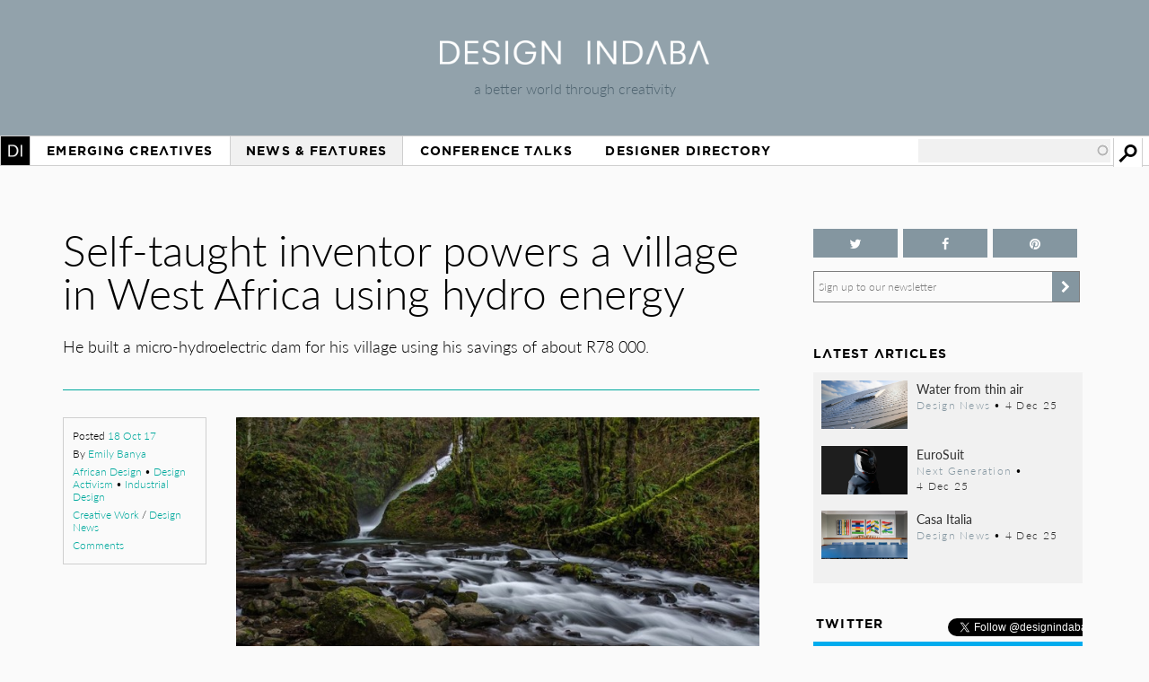

--- FILE ---
content_type: text/html; charset=utf-8
request_url: https://www.designindaba.com/articles/creative-work/self-taught-inventor-powers-village-west-africa-using-hydro-energy
body_size: 14584
content:
<!DOCTYPE html>
<html lang="en" dir="ltr"
  xmlns:fb="https://ogp.me/ns/fb#"
  xmlns:og="https://ogp.me/ns#"
  xmlns:article="https://ogp.me/ns/article#"
  xmlns:book="https://ogp.me/ns/book#"
  xmlns:profile="https://ogp.me/ns/profile#"
  xmlns:video="https://ogp.me/ns/video#"
  xmlns:product="https://ogp.me/ns/product#">
<head>
<meta charset="utf-8" />
<meta name="viewport" content="width=device-width, initial-scale=1, maximum-scale=1" />
<link rel="shortcut icon" href="https://www.designindaba.com/sites/all/themes/inkydaba/favicon.ico" type="image/vnd.microsoft.icon" />
<meta name="description" content="He built a micro-hydroelectric dam for his village using his savings of about R78 000." />
<meta name="abstract" content="He built a micro-hydroelectric dam for his village using his savings of about R78 000." />
<meta name="keywords" content="hydro electric dam, guinea, maths teacher, africa innovator, rural electricity, Gbasso Creek, Bolodou, energy potential, Creative Work, -Design News, African Design, Design Activism, Industrial Design, Guinea" />
<meta name="robots" content="follow, index" />
<meta name="news_keywords" content="hydro electric dam, guinea, maths teacher, africa innovator, rural electricity, Gbasso Creek, Bolodou, energy potential, Creative Work, -Design News, African Design, Design Activism, Industrial Design, Guinea" />
<link rel="image_src" href="https://www.designindaba.com/sites/default/files/node/news/23855/forest-1148910960720.jpg" />
<meta name="generator" content="Drupal 7 (https://drupal.org)" />
<link rel="canonical" href="https://www.designindaba.com/articles/creative-work/self-taught-inventor-powers-village-west-africa-using-hydro-energy" />
<meta name="rights" content="Design Indaba 2026" />
<link rel="shortlink" href="https://www.designindaba.com/node/23855" />
<meta property="og:type" content="article" />
<meta property="og:url" content="https://www.designindaba.com/articles/creative-work/self-taught-inventor-powers-village-west-africa-using-hydro-energy" />
<meta property="og:site_name" content="Design Indaba" />
<meta property="og:title" content="Self-taught inventor powers a village in West Africa using hydro energy | Design Indaba" />
<meta property="og:description" content="He built a micro-hydroelectric dam for his village using his savings of about R78 000." />
<meta property="og:image" content="https://www.designindaba.com/sites/default/files/node/news/23855/forest-1148910960720.jpg" />
<meta property="og:image:url" content="https://www.designindaba.com/sites/default/files/node/news/23855/forest-1148910960720.jpg" />
<meta name="twitter:card" content="summary_large_image" />
<meta name="twitter:site" content="@designindaba" />
<meta name="twitter:site:id" content="q3m7c2" />
<meta name="twitter:image" content="https://www.designindaba.com/sites/default/files/node/news/23855/forest-1148910960720.jpg" />
<meta property="article:tag" content="hydro electric dam" />
<meta property="article:tag" content="guinea" />
<meta property="article:tag" content="maths teacher" />
<meta property="article:tag" content="africa innovator" />
<meta property="article:tag" content="rural electricity" />
<meta property="article:tag" content="Gbasso Creek" />
<meta property="article:tag" content="Bolodou" />
<meta property="article:tag" content="energy potential" />
<meta property="article:tag" content="Creative Work" />
<meta property="article:tag" content="-Design News" />
<meta property="article:tag" content="African Design" />
<meta property="article:tag" content="Design Activism" />
<meta property="article:tag" content="Industrial Design" />
<meta property="article:tag" content="Guinea" />
<title>Self-taught inventor powers a village in West Africa using hydro energy | Design Indaba</title>
<link rel="stylesheet" href="https://maxcdn.bootstrapcdn.com/font-awesome/4.4.0/css/font-awesome.min.css">
<link type="text/css" rel="stylesheet" href="https://www.designindaba.com/sites/default/files/css/css_xE-rWrJf-fncB6ztZfd2huxqgxu4WO-qwma6Xer30m4.css" media="all" />
<link type="text/css" rel="stylesheet" href="https://www.designindaba.com/sites/default/files/css/css_nfY0DTcSnmA4FfodBB6fmTbN6Ru32AbHFsE9GMesdZE.css" media="all" />
<link type="text/css" rel="stylesheet" href="https://www.designindaba.com/sites/default/files/css/css_r_EGBlyFAXVju9Dk5UYbjIFpUeObZN1xJQV67Bt3p9c.css" media="all" />
<style type="text/css" media="all">
<!--/*--><![CDATA[/*><!--*/
#backtotop{left:50%;margin-left:-50px;}

/*]]>*/-->
</style>
<link type="text/css" rel="stylesheet" href="https://www.designindaba.com/sites/default/files/css/css_T-dj2s-Xdr2YtSXv_0nLMF81iRIgfSPJnMGsClNmKBc.css" media="all" />
<link type="text/css" rel="stylesheet" href="https://www.designindaba.com/sites/default/files/css/css_dmLGIUj-_tE0VyYhzphPbbj_aFDuZNWEclO7DMzqUwU.css" media="all" />
	<script type='text/javascript'>
		var googletag = googletag || {};
			googletag.cmd = googletag.cmd || [];
		(function() {
		var gads = document.createElement('script');
			gads.async = true;
			gads.type = 'text/javascript';
		var useSSL = 'https:' == document.location.protocol;
			gads.src = (useSSL ? 'https:' : 'http:') + 
			'//www.googletagservices.com/tag/js/gpt.js';
		var node = document.getElementsByTagName('script')[0];
			node.parentNode.insertBefore(gads, node);
		})();
	</script>
<script type="text/javascript">
<!--//--><![CDATA[//><!--
window.google_analytics_domain_name = ".designindaba.com";window.google_analytics_uacct = "UA-11594905-2";
//--><!]]>
</script>
<script type="text/javascript" src="https://www.designindaba.com/sites/all/modules/contrib/jquery_update/replace/jquery/1.7/jquery.min.js?v=1.7.2"></script>
<script type="text/javascript" src="https://www.designindaba.com/misc/jquery-extend-3.4.0.js?v=1.7.2"></script>
<script type="text/javascript" src="https://www.designindaba.com/misc/jquery.once.js?v=1.2"></script>
<script type="text/javascript" src="https://www.designindaba.com/misc/drupal.js?q8wf21"></script>
<script type="text/javascript" src="https://www.designindaba.com/sites/all/modules/contrib/jquery_update/replace/ui/ui/minified/jquery.ui.effect.min.js?v=1.10.2"></script>
<script type="text/javascript" src="https://www.designindaba.com/sites/all/modules/contrib/waypoints/waypoints.min.js?v=1.0.2"></script>
<script type="text/javascript" src="https://www.designindaba.com/sites/all/modules/contrib/pollim/modules/choices/js/choices.js?q8wf21"></script>
<script type="text/javascript" src="https://www.designindaba.com/sites/all/modules/contrib/pollim/modules/choices/js/jquery.cookie.min.js?q8wf21"></script>
<script type="text/javascript" src="https://www.designindaba.com/sites/all/modules/contrib/back_to_top/js/back_to_top.js?q8wf21"></script>
<script type="text/javascript" src="https://www.designindaba.com/sites/all/libraries/colorbox/jquery.colorbox-min.js?q8wf21"></script>
<script type="text/javascript" src="https://www.designindaba.com/sites/all/modules/contrib/colorbox/js/colorbox.js?q8wf21"></script>
<script type="text/javascript" src="https://www.designindaba.com/sites/all/modules/contrib/colorbox/styles/default/colorbox_style.js?q8wf21"></script>
<script type="text/javascript" src="https://www.designindaba.com/sites/all/libraries/jwplayer/jwplayer.js?q8wf21"></script>
<script type="text/javascript" src="https://www.designindaba.com/sites/all/modules/contrib/video/js/video.js?q8wf21"></script>
<script type="text/javascript" src="https://www.designindaba.com/sites/all/modules/contrib/disqus/disqus.js?q8wf21"></script>
<script type="text/javascript" src="https://www.designindaba.com/misc/autocomplete.js?v=7.69"></script>
<script type="text/javascript" src="https://www.designindaba.com/sites/all/modules/contrib/search_api_autocomplete/search_api_autocomplete.js?q8wf21"></script>
<script type="text/javascript" src="https://www.designindaba.com/sites/all/modules/contrib/responsive_menus/styles/responsive_menus_simple/js/responsive_menus_simple.js?q8wf21"></script>
<script type="text/javascript" src="https://www.designindaba.com/sites/all/modules/contrib/google_analytics/googleanalytics.js?q8wf21"></script>
<script type="text/javascript">
<!--//--><![CDATA[//><!--
(function(i,s,o,g,r,a,m){i["GoogleAnalyticsObject"]=r;i[r]=i[r]||function(){(i[r].q=i[r].q||[]).push(arguments)},i[r].l=1*new Date();a=s.createElement(o),m=s.getElementsByTagName(o)[0];a.async=1;a.src=g;m.parentNode.insertBefore(a,m)})(window,document,"script","//www.google-analytics.com/analytics.js","ga");ga("create", "UA-11594905-2", {"cookieDomain":".designindaba.com"});ga("require", "displayfeatures");ga("send", "pageview");
//--><!]]>
</script>
<script type="text/javascript" src="https://www.designindaba.com/sites/all/modules/contrib/field_group/field_group.js?q8wf21"></script>
<script type="text/javascript">
<!--//--><![CDATA[//><!--
window.a2a_config=window.a2a_config||{};window.da2a={done:false,html_done:false,script_ready:false,script_load:function(){var a=document.createElement('script'),s=document.getElementsByTagName('script')[0];a.type='text/javascript';a.async=true;a.src='https://static.addtoany.com/menu/page.js';s.parentNode.insertBefore(a,s);da2a.script_load=function(){};},script_onready:function(){da2a.script_ready=true;if(da2a.html_done)da2a.init();},init:function(){for(var i=0,el,target,targets=da2a.targets,length=targets.length;i<length;i++){el=document.getElementById('da2a_'+(i+1));target=targets[i];a2a_config.linkname=target.title;a2a_config.linkurl=target.url;if(el){a2a.init('page',{target:el});el.id='';}da2a.done=true;}da2a.targets=[];}};(function ($){Drupal.behaviors.addToAny = {attach: function (context, settings) {if (context !== document && window.da2a) {if(da2a.script_ready)a2a.init_all();da2a.script_load();}}}})(jQuery);a2a_config.callbacks=a2a_config.callbacks||[];a2a_config.callbacks.push({ready:da2a.script_onready});a2a_config.overlays=a2a_config.overlays||[];a2a_config.templates=a2a_config.templates||{};a2a_config.onclick = 1;
a2a_config.show_title = 1;
a2a_config.track_links = 'ga';
a2a_config.track_links = 'bitly';
a2a_config.track_links_key = 'designindaba|R_a6be1d7366a75f6a0a35df7ac341825d';
//--><!]]>
</script>
<script type="text/javascript" src="https://www.designindaba.com/sites/all/modules/custom/di_dfp/js/di-dfp.js?q8wf21"></script>
<script type="text/javascript" src="https://www.designindaba.com/sites/all/themes/inkydaba/js/jquery-ui.min.js?q8wf21"></script>
<script type="text/javascript" src="https://www.designindaba.com/sites/all/themes/inkydaba/js/runadverts.js?q8wf21"></script>
<script type="text/javascript" src="https://www.designindaba.com/sites/all/themes/inkydaba/js/trianglify.min.js?q8wf21"></script>
<script type="text/javascript" src="https://www.designindaba.com/sites/all/themes/inkydaba/js/jquery.matchHeight-min.js?q8wf21"></script>
<script type="text/javascript" src="https://www.designindaba.com/sites/all/themes/inkydaba/js/jquery.sticky.js?q8wf21"></script>
<script type="text/javascript" src="https://www.designindaba.com/sites/all/themes/inkydaba/js/di-actions.js?q8wf21"></script>
<script type="text/javascript" src="https://www.designindaba.com/sites/all/themes/inkydaba/js/jquery.min.js?q8wf21"></script>
<script type="text/javascript" src="https://www.designindaba.com/sites/all/themes/inkydaba/magnific-popup/jquery.magnific-popup.js?q8wf21"></script>
<script type="text/javascript">
<!--//--><![CDATA[//><!--
jQuery.extend(Drupal.settings, {"basePath":"\/","pathPrefix":"","ajaxPageState":{"theme":"inkydaba","theme_token":"kiOfWEc5miOt_47FIqkJqGizMtPn8Fg_vOUZbOGpXw8","js":{"0":1,"1":1,"sites\/all\/modules\/contrib\/jquery_update\/replace\/jquery\/1.7\/jquery.min.js":1,"misc\/jquery-extend-3.4.0.js":1,"misc\/jquery.once.js":1,"misc\/drupal.js":1,"sites\/all\/modules\/contrib\/jquery_update\/replace\/ui\/ui\/minified\/jquery.ui.effect.min.js":1,"sites\/all\/modules\/contrib\/waypoints\/waypoints.min.js":1,"sites\/all\/modules\/contrib\/pollim\/modules\/choices\/js\/choices.js":1,"sites\/all\/modules\/contrib\/pollim\/modules\/choices\/js\/jquery.cookie.min.js":1,"sites\/all\/modules\/contrib\/back_to_top\/js\/back_to_top.js":1,"sites\/all\/libraries\/colorbox\/jquery.colorbox-min.js":1,"sites\/all\/modules\/contrib\/colorbox\/js\/colorbox.js":1,"sites\/all\/modules\/contrib\/colorbox\/styles\/default\/colorbox_style.js":1,"sites\/all\/libraries\/jwplayer\/jwplayer.js":1,"sites\/all\/modules\/contrib\/video\/js\/video.js":1,"sites\/all\/modules\/contrib\/disqus\/disqus.js":1,"misc\/autocomplete.js":1,"sites\/all\/modules\/contrib\/search_api_autocomplete\/search_api_autocomplete.js":1,"sites\/all\/modules\/contrib\/responsive_menus\/styles\/responsive_menus_simple\/js\/responsive_menus_simple.js":1,"sites\/all\/modules\/contrib\/google_analytics\/googleanalytics.js":1,"2":1,"sites\/all\/modules\/contrib\/field_group\/field_group.js":1,"3":1,"sites\/all\/modules\/custom\/di_dfp\/js\/di-dfp.js":1,"sites\/all\/themes\/inkydaba\/js\/jquery-ui.min.js":1,"sites\/all\/themes\/inkydaba\/js\/runadverts.js":1,"sites\/all\/themes\/inkydaba\/js\/trianglify.min.js":1,"sites\/all\/themes\/inkydaba\/js\/jquery.matchHeight-min.js":1,"sites\/all\/themes\/inkydaba\/js\/jquery.sticky.js":1,"sites\/all\/themes\/inkydaba\/js\/di-actions.js":1,"sites\/all\/themes\/inkydaba\/js\/jquery.min.js":1,"sites\/all\/themes\/inkydaba\/magnific-popup\/jquery.magnific-popup.js":1},"css":{"modules\/system\/system.base.css":1,"modules\/system\/system.menus.css":1,"modules\/system\/system.messages.css":1,"modules\/system\/system.theme.css":1,"sites\/all\/modules\/contrib\/pollim\/modules\/choices\/theme\/choices.css":1,"sites\/all\/modules\/contrib\/date\/date_api\/date.css":1,"sites\/all\/modules\/contrib\/date\/date_popup\/themes\/datepicker.1.7.css":1,"sites\/all\/modules\/contrib\/date\/date_repeat_field\/date_repeat_field.css":1,"modules\/field\/theme\/field.css":1,"sites\/all\/modules\/contrib\/freepager\/freepager.css":1,"modules\/node\/node.css":1,"modules\/user\/user.css":1,"sites\/all\/modules\/contrib\/video_filter\/video_filter.css":1,"sites\/all\/modules\/contrib\/views\/css\/views.css":1,"sites\/all\/modules\/contrib\/back_to_top\/css\/back_to_top.css":1,"sites\/all\/modules\/contrib\/colorbox\/styles\/default\/colorbox_style.css":1,"sites\/all\/modules\/contrib\/ctools\/css\/ctools.css":1,"sites\/all\/modules\/contrib\/video\/css\/video.css":1,"0":1,"sites\/all\/modules\/contrib\/search_api_autocomplete\/search_api_autocomplete.css":1,"sites\/all\/modules\/contrib\/responsive_menus\/styles\/responsive_menus_simple\/css\/responsive_menus_simple.css":1,"sites\/all\/modules\/contrib\/addtoany\/addtoany.css":1,"sites\/all\/themes\/inkydaba\/css\/inkydaba.css":1,"sites\/all\/themes\/inkydaba\/css\/responsive.css":1,"sites\/all\/themes\/inkydaba\/css\/popup.css":1,"sites\/all\/themes\/inkydaba\/magnific-popup\/magnific-popup.css":1}},"colorbox":{"opacity":"0.85","current":"{current} of {total}","previous":"\u00ab Prev","next":"Next \u00bb","close":"Close","maxWidth":"98%","maxHeight":"98%","fixed":true,"mobiledetect":false,"mobiledevicewidth":"480px"},"disqusComments":null,"back_to_top":{"back_to_top_button_trigger":"750","back_to_top_button_text":"Back to top","#attached":{"library":[["system","ui"]]}},"urlIsAjaxTrusted":{"\/search":true},"better_exposed_filters":{"views":{"nvg_eva_fields":{"displays":{"block_2":{"filters":[]}}},"node_term_elements":{"displays":{"block_13":{"filters":[]},"block_14":{"filters":[]}}},"list_blocks":{"displays":{"block_2":{"filters":[]},"block":{"filters":[]},"block_6":{"filters":[]},"block_5":{"filters":[]}}}}},"responsive_menus":[{"toggler_text":"Menu","selectors":["#main-menu"],"media_size":"1019","media_unit":"px","absolute":"1","remove_attributes":"1","responsive_menus_style":"responsive_menus_simple"}],"googleanalytics":{"trackOutbound":1,"trackMailto":1,"trackDownload":1,"trackDownloadExtensions":"7z|aac|arc|arj|asf|asx|avi|bin|csv|doc(x|m)?|dot(x|m)?|exe|flv|gif|gz|gzip|hqx|jar|jpe?g|js|mp(2|3|4|e?g)|mov(ie)?|msi|msp|pdf|phps|png|ppt(x|m)?|pot(x|m)?|pps(x|m)?|ppam|sld(x|m)?|thmx|qtm?|ra(m|r)?|sea|sit|tar|tgz|torrent|txt|wav|wma|wmv|wpd|xls(x|m|b)?|xlt(x|m)|xlam|xml|z|zip","trackColorbox":1,"trackDomainMode":"1"},"field_group":{"div":"full"}});
//--><!]]>
</script>
<!--[if lt IE 9]><script src="/sites/all/themes/inkydaba/js/html5.js"></script><![endif]-->

	<script type="text/javascript" src="//use.typekit.net/vgx4idn.js"></script>
	<script type="text/javascript">try{Typekit.load();}catch(e){}</script>
	<script type='text/javascript'>
		googletag.cmd.push(function() {
		var mapSky = googletag.sizeMapping().
				addSize([300, 200], [234, 60]).
				addSize([480, 200], [468, 60]).
				addSize([1000, 200], [160, 600]).
				build();		
			window.slotSky= googletag.defineSlot('/6482111/Skyscraper', [160, 600], 'div-gpt-ad-1428676548028-0').defineSizeMapping(mapSky).addService(googletag.pubads());
			window.slotSky= googletag.defineSlot('/6482111/Skyscraper-events', [160, 600], 'div-gpt-ad-1428676657527-0').defineSizeMapping(mapSky).addService(googletag.pubads());
			window.slotSky= googletag.defineSlot('/6482111/skyscraper-feature-sponsor', [160, 600], 'div-gpt-ad-1428676697170-0').defineSizeMapping(mapSky).addService(googletag.pubads());
		/*
		var mapMPU = googletag.sizeMapping().
				addSize([300, 200], [300, 250]).
				addSize([480, 200], [250, 250]).
				addSize([1000, 200], [300, 250]).
				build();
			window.slotMPU= googletag.defineSlot('/6482111/D7HOME-MPU', [300, 250], 'div-gpt-ad-1428676773066-0').defineSizeMapping(mapMPU).addService(googletag.pubads());
			window.slotMPU= googletag.defineSlot('/6482111/MPU_BTF', [[270, 225], [300, 250]], 'div-gpt-ad-1428676094679-0').defineSizeMapping(mapMPU).addService(googletag.pubads());
			window.slotMPU= googletag.defineSlot('/6482111/MPU_Mid', [[270, 225], [300, 250]], 'div-gpt-ad-1428676008907-0').defineSizeMapping(mapMPU).addService(googletag.pubads());
			window.slotMPU= googletag.defineSlot('/6482111/MPU_Premium', [[270, 225], [300, 250]], 'div-gpt-ad-1428675828639-0').defineSizeMapping(mapMPU).addService(googletag.pubads());
			window.slotMPU= googletag.defineSlot('/6482111/MPU_Talks', [[270, 225], [300, 250]], 'div-gpt-ad-1428675945667-0').defineSizeMapping(mapMPU).addService(googletag.pubads());
			window.slotMPU= googletag.defineSlot('/6482111/DirectoryMPU', [[270, 225], [300, 250]], 'div-gpt-ad-1442394301058-0').defineSizeMapping(mapMPU).addService(googletag.pubads());
		var mapWide = googletag.sizeMapping().
				addSize([300, 200], [234, 60]).
				addSize([480, 200], [468, 60]).
				addSize([750, 200], [728, 90]).
				build();			
			window.slotWide= googletag.defineSlot('/6482111/leaderboard', [728, 90], 'div-gpt-ad-1428675619182-0').defineSizeMapping(mapWide).addService(googletag.pubads());
			window.slotWide= googletag.defineSlot('/6482111/wide-banner-feature-sponsor', [728, 90], 'div-gpt-ad-1408459372346-0').defineSizeMapping(mapWide).addService(googletag.pubads());
		var mapBanner = googletag.sizeMapping().
				addSize([300, 200], [234, 60]).
				addSize([480, 200], [468, 60]).
				addSize([1000, 200], [690, 105]).
				build();		
			window.slotBanner= googletag.defineSlot('/6482111/Talks_banner', [690, 105], 'div-gpt-ad-1364295009374-0').defineSizeMapping(mapBanner).addService(googletag.pubads());
			window.slotBanner= googletag.defineSlot('/6482111/Wide-banner-new', [690, 105], 'div-gpt-ad-1364295049032-0').defineSizeMapping(mapBanner).addService(googletag.pubads());	
				*/
			googletag.pubads().enableSingleRequest();
			googletag.pubads().collapseEmptyDivs(true);
			googletag.enableServices();	
		});
	</script>
	
	<script type="text/javascript">var switchTo5x=false;</script>
	<script type="text/javascript">var __st_loadLate=true; //if __st_loadLate is defined then the widget will not load on domcontent ready</script>
	<script type="text/javascript" src="https://ws.sharethis.com/button/buttons.js"></script>
	<script type="text/javascript">stLight.options({publisher: "aab1867a-6ee4-4a01-9702-c1005489c70c", doNotHash:true, doNotCopy:true, hashAddressBar:false});</script>
	
	<meta name="p:domain_verify" content="2124a756db70792629e12fb7989ede41"/>
	
	<link rel="apple-touch-icon" sizes="57x57" href="/sites/all/themes/inkydaba/icons/apple-touch-icon-57x57.png">
	<link rel="apple-touch-icon" sizes="114x114" href="/sites/all/themes/inkydaba/icons/apple-touch-icon-114x114.png">
	<link rel="apple-touch-icon" sizes="72x72" href="/sites/all/themes/inkydaba/icons/apple-touch-icon-72x72.png">
	<link rel="apple-touch-icon" sizes="144x144" href="/sites/all/themes/inkydaba/icons/apple-touch-icon-144x144.png">
	<link rel="apple-touch-icon" sizes="60x60" href="/sites/all/themes/inkydaba/icons/apple-touch-icon-60x60.png">
	<link rel="apple-touch-icon" sizes="120x120" href="/sites/all/themes/inkydaba/icons/apple-touch-icon-120x120.png">
	<link rel="apple-touch-icon" sizes="76x76" href="/sites/all/themes/inkydaba/icons/apple-touch-icon-76x76.png">
	<link rel="apple-touch-icon" sizes="152x152" href="/sites/all/themes/inkydaba/icons/apple-touch-icon-152x152.png">
	<link rel="apple-touch-icon" sizes="180x180" href="/sites/all/themes/inkydaba/icons/apple-touch-icon-180x180.png">
	<link rel="shortcut icon" href="/sites/all/themes/inkydaba/icons/favicon.ico">
	<link rel="icon" type="image/png" href="/sites/all/themes/inkydaba/icons/favicon-192x192.png" sizes="192x192">
	<link rel="icon" type="image/png" href="/sites/all/themes/inkydaba/icons/favicon-160x160.png" sizes="160x160">
	<link rel="icon" type="image/png" href="/sites/all/themes/inkydaba/icons/favicon-96x96.png" sizes="96x96">
	<link rel="icon" type="image/png" href="/sites/all/themes/inkydaba/icons/favicon-16x16.png" sizes="16x16">
	<link rel="icon" type="image/png" href="/sites/all/themes/inkydaba/icons/favicon-32x32.png" sizes="32x32">
	<meta name="msapplication-TileColor" content="#000000">
	<meta name="msapplication-TileImage" content="/sites/all/themes/inkydaba/icons/mstile-144x144.png">
	<meta name="msapplication-config" content="/sites/all/themes/inkydaba/icons/browserconfig.xml">
  
</head>
<body class="html not-front not-logged-in one-sidebar sidebar-second page-node page-node- page-node-23855 node-type-news grid-2016" >

	<!-- BEGIN EFFECTIVE MEASURE CODE --><!-- COPYRIGHT EFFECTIVE MEASURE -->
	<script type="text/javascript">
		(function() {
			var em = document.createElement('script'); em.type = 'text/javascript'; em.async = true;
			em.src = ('https:' == document.location.protocol ? 'https://za-ssl' : 'https://za-cdn') + '.effectivemeasure.net/em.js';
			var s = document.getElementsByTagName('script')[0]; s.parentNode.insertBefore(em, s);
		})();
	</script>
	<noscript>
		<img src="//za.effectivemeasure.net/em_image" alt="" style="position:absolute; left:-5px;" />
	</noscript>
<!-- END EFFECTIVE MEASURE CODE -->

    <style>
.views-exposed-widgets .views-widget .form-item .description {
	display: none !important;
}
</style>
<div id="page-wrapper"><div id="page" class="clearfix">
	
	<!-- Leaderboard --> 
	<div id="leaderboard">
		<div id="wrap" class="clearfix ad-leaderboard">
			  <div class="region region-ad-leader">
    <div id="block-di-dfp-dfp-14" class="block block-di-dfp ad-hero-banner">

      
  <div class="content">
    <div class="entity entity-diadvertisement diadvertisement-diadvertisement clearfix">

      <h2>
              <a href="/diadvertisement/14"></a>
          </h2>
  
  <div class="content">
    <div id="di-dfp-Hero_banner_064" class="ad-tag" data-dfp-id="di-dfp-Hero_banner_064" style="max-width:970px;" data-dfp-name="Hero_banner" data-dfp-sizes="970x250" data-dfp-named="hero"></div>  </div>
</div>
  </div> <!-- /.content -->

</div> <!-- /.block -->
<div id="block-di-dfp-dfp-9" class="block block-di-dfp ad-leaderboard">

      
  <div class="content">
    <div class="entity entity-diadvertisement diadvertisement-diadvertisement clearfix">

      <h2>
              <a href="/diadvertisement/9"></a>
          </h2>
  
  <div class="content">
    <div id="di-dfp-leaderboard_075" class="ad-tag" data-dfp-id="di-dfp-leaderboard_075" style="max-width:728px;" data-dfp-name="leaderboard" data-dfp-sizes="728x90" data-dfp-named="mapWide"></div>  </div>
</div>
  </div> <!-- /.content -->

</div> <!-- /.block -->
  </div>
	</div></div> <!-- /#wrap../#leaderboard -->

	<!-- Header --> 
			<!-- Secondary Utility Nav -->
			<!-- end Secondary Utility -->
	<header role="banner"><div id="header" class="clearfix"><div id="wrap" class="clearfix">	
		<div class="logoblock">
			<a href="/" title="Home" rel="home" class="logo">
				<img src="https://www.designindaba.com/sites/all/themes/inkydaba/logo.png" alt="Home" />
			</a>
			<div class="slogan">a better world through creativity</div>
		</div>	
		<div class="clr"></div>
	</div></div></header> <!--  /#wrap../#header  -->
	
	<!-- Navigation -->
	<nav role="navigation"><div id="navigation"><div id="wrap" class="clearfix">	
		<div id="main-menu">
		  <ul class="menu"><li class="first expanded"><a href="/" title="">Home</a><ul class="menu"><li class="first leaf"><a href="/about-design-indaba" title="">About Design Indaba</a></li>
<li class="leaf"><a href="/design-indaba-news" title="">Design Indaba News</a></li>
<li class="leaf"><a href="/projects" title="">Projects</a></li>
<li class="last leaf"><a href="/press-room" title="">Press Room</a></li>
</ul></li>
<li class="leaf"><a href="/projects/emerging-creatives" title="">Emerging Creatives</a></li>
<li class="expanded active-trail"><a href="/news-features" title="" class="active-trail">News &amp; Features</a><ul class="menu"><li class="first leaf"><a href="/design-news" title="">Design News</a></li>
<li class="leaf"><a href="https://www.designindaba.com/news-features/showcases/africa-now-west-africa" title="">Africa Now</a></li>
<li class="leaf active-trail"><a href="/creative-work" title="" class="active-trail">Creative Work</a></li>
<li class="leaf"><a href="/interviews" title="">Interviews</a></li>
<li class="leaf"><a href="/creative-work/next-generation" title="">Next Generation</a></li>
<li class="leaf"><a href="/creative-work/design-frontiers" title="">Design Frontiers</a></li>
<li class="leaf"><a href="/topics/african-design" title="">African Design</a></li>
<li class="leaf"><a href="/topics/design-activism" title="">Design Activism</a></li>
<li class="last leaf"><a href="/videos" title="">Videos</a></li>
</ul></li>
<li class="expanded"><a href="/conference-talks" title="">Conference Talks</a><ul class="menu"><li class="first last leaf"><a href="/conference-talks" title="">Video Archive (2006 – present)</a></li>
</ul></li>
<li class="last expanded"><a href="/profiles" title="">Designer Directory</a><ul class="menu"><li class="first last leaf menu-views"><div class="view view-node-term-elements view-id-node_term_elements view-display-id-block_14 view-dom-id-e45ca51ec214f47631225b7893a8403c">
        
  
  
      <div class="view-content">
        <div class="views-row views-row-1 views-row-odd views-row-first views-row-last">
      
  <div>        <p>Our database of African and international creatives and companies making waves in the design world.</p>  </div>  </div>
    </div>
  
  
  
  
  
  
</div></li>
</ul></li>
</ul>			
		</div> <!-- /#main-menu -->
		
		  <div class="region region-navstrip">
    <div id="block-views-exp-search-api-page" class="block block-views">

      
  <div class="content">
    <form action="/search" method="get" id="views-exposed-form-search-api-page" accept-charset="UTF-8"><div><div class="views-exposed-form">
  <div class="views-exposed-widgets clearfix">
          <div id="edit-keywords-wrapper" class="views-exposed-widget views-widget-filter-search_api_views_fulltext">
                  <label for="edit-keywords">
            Search          </label>
                        <div class="views-widget">
          <div class="form-item form-type-textfield form-item-keywords">
 <input class="auto_submit form-text form-autocomplete" data-search-api-autocomplete-search="search_api_views_search_api" data-min-autocomplete-length="3" type="text" id="edit-keywords" name="keywords" value="" size="30" maxlength="128" /><input type="hidden" id="edit-keywords-autocomplete" value="https://www.designindaba.com/index.php?q=search_api_autocomplete/search_api_views_search_api/-" disabled="disabled" class="autocomplete" />
</div>
        </div>
              </div>
                    <div class="views-exposed-widget views-submit-button">
      <input type="submit" id="edit-submit-search-api" name="" value="Apply" class="form-submit" />    </div>
      </div>
</div>
</div></form>  </div> <!-- /.content -->

</div> <!-- /.block -->
  </div>
	</div></div></nav> <!--  /#wrap../#navigation  -->	
		 <!--off canvas end -->

	<!-- Top Stage -->
	 <!--  /#wrap../#topstage  -->
	
	<!-- Main Content -->
	<div id="main"><div id="wrap" class="clearfix">			
		<div id="content-wrapper" role="main">
																	<h1 class="title" id="page-title">						
							Self-taught inventor powers a village in West Africa using hydro energy 						</h1>
																							<div class="tabs"></div>							
			
						<div class="content-main content-box clearfix">  <div class="region region-content">
    <div id="block-system-main" class="block block-system">

      
  <div class="content">
    <article id="node-23855" class="node node-news node-promoted clearfix">

  
  <div class="content">
    <div class="field field-name-field-teaser field-type-text-long field-label-hidden"><div class="field-items"><div class="field-item even">He built a micro-hydroelectric dam for his village using his savings of about R78 000.</div></div></div><div class="group-left-isb flexnode"><div class="view view-nvg-eva-fields view-id-nvg_eva_fields view-display-id-entity_view_2 view-dom-id-08e24751e3b6b2589a5d18a7a13a0b39">
      
  
  
  
      <div class="view-content">
        <div class="views-row views-row-1 views-row-odd views-row-first views-row-last">
      
  <div>        <div class="datespan">
<span class="item">Posted <a href="/archive/2017/10" title="View the month&#039;s archive">18&nbsp;Oct&nbsp;17</a></span> 
<span class="item">By <a href="/people/emily-banya">Emily Banya</a></span> 

<span class="icon-topics item"><a href="/topics/african-design">African Design</a> • <a href="/topics/design-activism">Design Activism</a> • <a href="/topics/industrial-design">Industrial Design</a></span> 
<span class="icon-topics item"><a href="/creative-work">Creative Work</a> / <a href="/creative-work/design-news">Design News</a></span> 

<span id="comment-link" class="icon-topics item"><a href="/#disqus_thread" data-disqus-identifier="">Comments</a></span> </div>  </div>  </div>
    </div>
  
  
  
  
  
  
</div> <div class="field field-name-field-ad-block field-type-blockreference field-label-hidden"><div class="field-items"><div class="field-item even"><div id="block-block-25" class="block block-block">

      
  <div class="content">
    <!-- /6482111/Skyscraper -->
<div id="div-gpt-ad-1428676548028-0" class="dfp-ad">
<script type="text/javascript">
<!--//--><![CDATA[// ><!--

googletag.cmd.push(function() { googletag.display('div-gpt-ad-1428676548028-0'); });

//--><!]]>
</script></div>  </div> <!-- /.content -->

</div> <!-- /.block --></div></div></div></div><div class="group-body first flexnode flexwrap"><div class="view view-nvg-eva-fields view-id-nvg_eva_fields view-display-id-entity_view_3 primary-media news view-dom-id-9cd27d23a20121cd786b116b1faf2d49">
      
  
  
  
      <div class="view-content">
        <div class="views-row views-row-1 views-row-odd views-row-first views-row-last">
      
  <div>        <div><img src="https://www.designindaba.com/sites/default/files/styles/scaledlarge/public/node/news/23855/forest-1148910960720.jpg?itok=N7x4FY1r" width="700" height="394" alt="Tounkara thinks that people aren’t exploiting the potential of the waterfalls in Bolodou." title="Gbasso Creek Guinea" />
<div class="media-descrip">Gbasso Creek Guinea</div> </div>  </div>  </div>
    </div>
  
  
  
  
  
  
</div> </div><div class="field field-name-field-body field-type-text-long field-label-hidden"><div class="field-items"><div class="field-item even"><p dir="ltr">“At first, people in the village thought I was crazy,” says Guinean math teacher Ibrahima Tounkara. “But I was sure that I could find a solution to create power in Bolodou.”</p>
<p dir="ltr">Bolodou is a village in the West African country of Guinea.&nbsp;He says: “Little by little, I did research on hydroelectric energy. In Bolodou, there are little waterfalls and we aren’t exploiting their potential.”</p>
<p dir="ltr">Speaking to <a href="https://observers.france24.com/en/20170922-maths-teacher-guinea-made-dam-powering-entire-village">France24</a>, Tounkara explained how he used the information he gathered using his phone. Then using his savings of R78 000 (about 5000 Euros) he built a micro-hydroelectric dam in his village.</p>
<p dir="ltr">Hydroelectric power typically produces from 5 kW to 100 kW of electricity using the natural flow of water. Tounkara’s system produces around 9kW of electricity and is positioned at Gbasso creek, which cuts across Bolodou.</p>
<p dir="ltr">From conception to implementation, the project took Tounkara one year. Now, people in his village are paying him a small amount to have access to the hydroelectricity, a cheaper alternative to batteries.&nbsp;The dam now provides electricity to 94 homes.</p>
<p><iframe src="https://www.youtube.com/embed/NhKAgcjbvbQ" frameborder="0" width="955" height="537"></iframe></p>
</div></div></div><div class="group-body second flexnode flexwrap"><div class="field field-name-field-share-this field-type-blockreference field-label-hidden"><div class="field-items"><div class="field-item even"><div id="block-addtoany-addtoany-button" class="block block-addtoany">

      
  <div class="content">
    <span class="a2a_kit a2a_kit_size_32 a2a_target addtoany_list" id="da2a_1">
      <a class="a2a_button_facebook a2a_counter"></a>
<a class="a2a_button_twitter a2a_counter"></a>
<a class="a2a_button_pinterest"></a>
<a class="a2a_button_linkedin"></a>
<a class="a2a_button_flipboard"></a>
<a class="a2a_button_email"></a>
      <a class="a2a_dd addtoany_share_save" href="https://www.addtoany.com/share#url=http%3A%2F%2Fwww.designindaba.com%2Farticles%2Fcreative-work%2Fself-taught-inventor-powers-village-west-africa-using-hydro-energy&amp;title=Self-taught%20inventor%20powers%20a%20village%20in%20West%20Africa%20using%20hydro%20energy%20"></a>
      
    </span>
    <script type="text/javascript">
<!--//--><![CDATA[//><!--
if(window.da2a)da2a.script_load();
//--><!]]>
</script>  </div> <!-- /.content -->

</div> <!-- /.block --></div></div></div></div>  </div> <!-- /.content -->

      <footer>
                </footer>
  
  
</article> <!-- /.node -->
  </div> <!-- /.content -->

</div> <!-- /.block -->
<div id="block-views-node-term-elements-block-13" class="block block-views">

      
  <div class="content">
    <div class="view view-node-term-elements view-id-node_term_elements view-display-id-block_13 view-dom-id-c7a3bee2be27c79a8fdafa7274c5a499">
        
  
  
      <div class="view-content">
        <div class="views-row views-row-1 views-row-odd views-row-first views-row-last">
      
  <div>        <h2 class="light">More on <a href="/topics/industrial-design">Industrial Design</a></h2>  </div>  
  <div class="views-field views-field-view">        <span class="field-content"><div class="view view-nvg-eva-fields view-id-nvg_eva_fields view-display-id-block_2 view-dom-id-d1b2602d80986afa0bcdf5ce7c362213">
        
  
  
      <div class="view-content">
      <div class="item-list greybx">    <ul class="flexlist widex3 medx3 minix1 compact">          <li class="views-row views-row-1 views-row-odd views-row-first">  
  <div>        <div class="item-link news icontitle mini-float"><a href="/articles/creative-work/washing-machine-project"><img src="https://www.designindaba.com/sites/default/files/styles/thumbnail/public/node/news/26566/6.png?itok=DWuPppzZ" alt="Credit: TWMP (The Washing Machine Project)" title="Credit: TWMP (The Washing Machine Project)" /></a>
<div class="txtbx">
<div class="title"><a href="/articles/creative-work/washing-machine-project">Washing Machine Project</a></div>
<div class="smalltxt"><span class="category"><a href="/creative-work/next-generation">Next Generation</a></span>  • <span class="date">26&nbsp;Nov&nbsp;25</span></div>
</div></div>  </div></li>
          <li class="views-row views-row-2 views-row-even">  
  <div>        <div class="item-link news icontitle mini-float"><a href="/articles/creative-work/fire-life"><img src="https://www.designindaba.com/sites/default/files/styles/thumbnail/public/node/news/26512/fire.png?itok=4p712NL6" alt="Credit: Escea, ReliefAid" title="Credit: Escea, ReliefAid" /></a>
<div class="txtbx">
<div class="title"><a href="/articles/creative-work/fire-life">Fire for Life </a></div>
<div class="smalltxt"><span class="category"><a href="/creative-work/design-news">Design News</a></span>  • <span class="date">18&nbsp;Jul&nbsp;25</span></div>
</div></div>  </div></li>
          <li class="views-row views-row-3 views-row-odd views-row-last">  
  <div>        <div class="item-link news icontitle mini-float"><a href="/articles/creative-work/balance-bench"><img src="https://www.designindaba.com/sites/default/files/styles/thumbnail/public/node/news/26486/images-spieker-fotografie.png?itok=bLCI1tUf" alt="Images by Spieker Fotografie" title="Images by Spieker Fotografie" /></a>
<div class="txtbx">
<div class="title"><a href="/articles/creative-work/balance-bench">Balance Bench</a></div>
<div class="smalltxt"><span class="category"><a href="/creative-work/design-news">Design News</a></span>  • <span class="date">23&nbsp;May&nbsp;25</span></div>
</div></div>  </div></li>
      </ul></div>    </div>
  
  
  
  
  
  
</div></span>  </div>  </div>
    </div>
  
  
  
  
      <div class="view-footer">
      <div id="P32-dsd3f" class="eightbit_engage partner by4"></div>    </div>
  
  
</div>  </div> <!-- /.content -->

</div> <!-- /.block -->
  </div>
</div>
									
		</div><!-- /#content-wrapper -->
		
		<div id="sidebar" role="complementary">				
			  <div class="region region-sidebar-second">
    <div id="block-block-10" class="block block-block">

      
  <div class="content">
    <div class="socbloc clearfix">
		<div class="">
			<ul class="connect"><li> <a href="https://www.twitter.com/designindaba" title="Follow us on Twitter" class="twitter" target="_blank"> </a></li>
				<li> <a href="https://www.facebook.com/designindaba" title="Join us on Facebook" class="facebook" target="_blank"> </a> </li>
				<li> <a href="https://pinterest.com/designindaba/" title="”Pinterest&quot;" class="pinterest" target="_blank"></a></li>
			</ul></div>
		<div class="right">
			<a href="#mailPopup" class="open-popup-link mailpop"> <span class="ftext"> Sign up to our newsletter </span>
				<span class="doit"></span>
			</a>
		</div>
</div>
<div id="mailPopup" class="white-popup mfp-hide">
<!-- Begin MailChimp Signup Form -->
<div id="mc_di_signup">
<form action="//designindaba.us2.list-manage.com/subscribe/post?u=922d5c18a9d762c82b7eae034&amp;id=eb8e2b1d91" method="post" id="mc-embedded-subscribe-form" name="mc-embedded-subscribe-form" class="validate" target="_blank" novalidate="">
<div class="mc_banner"><img src="/sites/all/themes/inkydaba/gfx/newsletter-header-small.png" /></div>
   <div id="mc_embed_signup_scroll">
<div class="primary-teaser">Sign up to Design Indaba Weekly for the latest design news and inspiration. Sign up to Design Indaba News for updates on Design Indaba events and projects.</div>
			<div id="mce-responses" class="clear">
				<div class="response messages error" id="mce-error-response" style="display:none"></div>
				<div class="response messages status" id="mce-success-response" style="display:none"></div>
			</div> 
<div class="mc-field-group">
    <label for="mce-EMAIL">Email Address  </label>
    <input type="email" value="" name="EMAIL" class="required email form-text" id="mce-EMAIL" /></div>
<div class="mc-field-group input-group">
   <strong>Design Indaba (select one or both) </strong>
   <ul><li><input type="checkbox" value="65536" name="group[16641][65536]" id="mce-group[16641]-16641-0" /><label for="mce-group[16641]-16641-0">Weekly editorial newsletter</label></li>
<li><input type="checkbox" value="131072" name="group[16641][131072]" id="mce-group[16641]-16641-1" /><label for="mce-group[16641]-16641-1">Festival and event updates</label></li>
</ul></div>
 <!-- real people should not fill this in and expect good things - do not remove this or risk form bot signups-->
   <div style="position: absolute; left: -5000px;"><input type="text" name="b_922d5c18a9d762c82b7eae034_eb8e2b1d91" tabindex="-1" value="" /></div>
<div class="clear right-submit"><input type="submit" value="Subscribe" name="subscribe" id="mc-embedded-subscribe" class="form-submit" /></div>
   </div>
</form>
</div>
<script type="text/javascript" src="//s3.amazonaws.com/downloads.mailchimp.com/js/mc-validate.js"></script><script type="text/javascript">
<!--//--><![CDATA[// ><!--
(function($) {window.fnames = new Array(); window.ftypes = new Array();fnames[0]='EMAIL';ftypes[0]='email';fnames[1]='FNAME';ftypes[1]='text';fnames[2]='LNAME';ftypes[2]='text';fnames[8]='MMERGE8';ftypes[8]='radio';fnames[4]='MMERGE4';ftypes[4]='text';fnames[5]='MMERGE5';ftypes[5]='text';fnames[7]='MMERGE7';ftypes[7]='text';fnames[6]='MMERGE6';ftypes[6]='text';fnames[9]='MMERGE9';ftypes[9]='text';fnames[10]='MMERGE10';ftypes[10]='phone';fnames[11]='MMERGE11';ftypes[11]='phone';fnames[13]='MMERGE13';ftypes[13]='text';fnames[15]='MMERGE15';ftypes[15]='birthday';fnames[16]='MMERGE16';ftypes[16]='text';fnames[18]='MMERGE18';ftypes[18]='url';fnames[3]='MMERGE3';ftypes[3]='text';fnames[12]='MMERGE12';ftypes[12]='text';}(jQuery));var $mcj = jQuery.noConflict(true);
//--><!]]>
</script><script>
<!--//--><![CDATA[// ><!--

$('.open-popup-link').magnificPopup({
	type: 'inline',
	midClick: true,
});

//--><!]]>
</script></div>
  </div> <!-- /.content -->

</div> <!-- /.block -->
<div id="block-di-dfp-dfp-8" class="block block-di-dfp ad-mpu-premium">

      
  <div class="content">
    <div class="entity entity-diadvertisement diadvertisement-diadvertisement clearfix">

      <h2>
              <a href="/diadvertisement/8"></a>
          </h2>
  
  <div class="content">
    <div id="di-dfp-MPU_Premium_086" class="ad-tag" data-dfp-id="di-dfp-MPU_Premium_086" style="max-width:300px;" data-dfp-name="MPU_Premium" data-dfp-sizes="300x250" data-dfp-named="mapMPU"></div>  </div>
</div>
  </div> <!-- /.content -->

</div> <!-- /.block -->
<div id="block-views-list-blocks-block" class="block block-views">

      
  <div class="content">
    <div class="view view-list-blocks view-id-list_blocks view-display-id-block view-dom-id-d81744389bd2910ecf8198f8104583fa">
            <div class="view-header">
      <h2 class="light">Latest Articles</div>
    </div>
  
  
  
      <div class="view-content">
        <div class="views-row views-row-1 views-row-odd views-row-first views-row-last">
      
  <div class="views-field views-field-view">        <span class="field-content"><div class="view view-list-blocks view-id-list_blocks view-display-id-block_2 view-dom-id-baed513973aeecfc076641f56f5a37a2">
        
  
  
      <div class="view-content">
      <div class="item-list">    <ul class="greybx">          <li class="views-row views-row-1 views-row-odd views-row-first">  
  <div>        <div class="item-link news icontitle mini-float med-float wide-float"><a href="/articles/creative-work/water-thin-air"><img src="https://www.designindaba.com/sites/default/files/styles/thumbnail/public/node/news/26571/credit%C2%A0university-sydney-dewpoint-innovations.png?itok=vBr3E_H1" alt="Credit: University of Sydney, Dewpoint Innovations" title="Credit: University of Sydney, Dewpoint Innovations" /></a>
<div class="txtbx">												
<div class="title"><a href="/articles/creative-work/water-thin-air">Water from thin air</a></div>
<div class="smalltxt"><span class="category"><a href="/creative-work/design-news">Design News</a></span> • <span class="date">4&nbsp;Dec&nbsp;25</span>
</div>												
</div>  </div></li>
          <li class="views-row views-row-2 views-row-even">  
  <div>        <div class="item-link news icontitle mini-float med-float wide-float"><a href="/articles/creative-work/eurosuit"><img src="https://www.designindaba.com/sites/default/files/styles/thumbnail/public/node/news/26570/credit-decathlon-2.png?itok=bakJjWFh" alt="Credit: Decathlon" title="Credit: Decathlon" /></a>
<div class="txtbx">												
<div class="title"><a href="/articles/creative-work/eurosuit">EuroSuit</a></div>
<div class="smalltxt"><span class="category"><a href="/creative-work/next-generation">Next Generation</a></span> • <span class="date">4&nbsp;Dec&nbsp;25</span>
</div>												
</div>  </div></li>
          <li class="views-row views-row-3 views-row-odd views-row-last">  
  <div>        <div class="item-link news icontitle mini-float med-float wide-float"><a href="/articles/creative-work/casa-italia"><img src="https://www.designindaba.com/sites/default/files/styles/thumbnail/public/node/news/26569/credit-nick-vinson-avanti-architects-beppe-brancato-3.png?itok=xCaGRmDj" alt="Credit: Nick Vinson, Avanti Architects, Beppe Brancato" title="Credit: Nick Vinson, Avanti Architects, Beppe Brancato" /></a>
<div class="txtbx">												
<div class="title"><a href="/articles/creative-work/casa-italia">Casa Italia </a></div>
<div class="smalltxt"><span class="category"><a href="/creative-work/design-news">Design News</a></span> • <span class="date">4&nbsp;Dec&nbsp;25</span>
</div>												
</div>  </div></li>
      </ul></div>    </div>
  
  
  
  
  
  
</div></span>  </div>  </div>
    </div>
  
  
  
  
  
  
</div>  </div> <!-- /.content -->

</div> <!-- /.block -->
<div id="block-di-dfp-dfp-7" class="block block-di-dfp ad-mpu-mid">

      
  <div class="content">
    <div class="entity entity-diadvertisement diadvertisement-diadvertisement clearfix">

      <h2>
              <a href="/diadvertisement/7"></a>
          </h2>
  
  <div class="content">
    <div id="di-dfp-MPU_Mid_076" class="ad-tag" data-dfp-id="di-dfp-MPU_Mid_076" style="max-width:300px;" data-dfp-name="MPU_Mid" data-dfp-sizes="300x250" data-dfp-named="mapMPU"></div>  </div>
</div>
  </div> <!-- /.content -->

</div> <!-- /.block -->
<div id="block-block-2" class="block block-block">

      
  <div class="content">
    <h2 class="heavy">Twitter<span class="tfollow"><a href="https://twitter.com/designindaba" class="twitter-follow-button" data-show-count="false" data-lang="en">Follow @designindaba</a></span></h2>

<div class="tfeed"><a class="twitter-timeline" href="https://twitter.com/designindaba" data-widget-id="294442032842285057" data-link-color="#00ACEE" data-chrome="noheader transparent">Tweets by @designindaba</a></div>

<script>
<!--//--><![CDATA[// ><!--
!function(d,s,id){var js,fjs=d.getElementsByTagName(s)[0];if(!d.getElementById(id)){js=d.createElement(s);js.id=id;js.src="//platform.twitter.com/widgets.js";fjs.parentNode.insertBefore(js,fjs);}}(document,"script","twitter-wjs");
//--><!]]>
</script>  </div> <!-- /.content -->

</div> <!-- /.block -->
<div id="block-di-dfp-dfp-6" class="block block-di-dfp ad-mpu-btf">

      
  <div class="content">
    <div class="entity entity-diadvertisement diadvertisement-diadvertisement clearfix">

      <h2>
              <a href="/diadvertisement/6"></a>
          </h2>
  
  <div class="content">
    <div id="di-dfp-MPU_BTF_042" class="ad-tag" data-dfp-id="di-dfp-MPU_BTF_042" style="max-width:300px;" data-dfp-name="MPU_BTF" data-dfp-sizes="300x250" data-dfp-named="mapBTF"></div>  </div>
</div>
  </div> <!-- /.content -->

</div> <!-- /.block -->
  </div>
					
		</div><!-- /#sidebar -->
	</div></div><!-- /#wrap /#main -->	
	
	<!--Full Width Mid section -->
	<!-- Bottom Stage -->
	 <!--  /#wrap../#bottomstage  -->
	
	<!-- Footer-->
	<footer role="contentinfo"><div id="footer" class="section clearfix">
		<div class="main"><div id="wrap" class="clearfix">
			<a href="/" class="minilogo"><img src="/sites/all/themes/inkydaba/gfx/di_logo_footer.jpg"></a>
			<div class="left">
				<ul id="secondary" class="links clearfix sub-menu"><li class="menu-5811 first"><a href="/about-design-indaba" title="">About</a></li>
<li class="menu-5442"><a href="/contact" title="">Contact</a></li>
<li class="menu-5441"><a href="/advertise" title="">Advertise</a></li>
<li class="menu-6527"><a href="/i-want/submit-your-work" title="">Submit Work</a></li>
<li class="menu-3586"><a href="https://my.designindaba.com" title="Designer Directory">Login</a></li>
<li class="menu-3110"><a href="/sitemap" title="">Sitemap</a></li>
<li class="menu-1785 last"><a href="/terms-use">Terms of Use</a></li>
</ul>			</div> <!-- /.left -->
			<div class="right">
				  <div class="region region-footer">
    <div id="block-block-8" class="block block-block">

      
  <div class="content">
    <ul class="connect"><li><a href="https://www.twitter.com/designindaba" title="Follow us on Twitter" class="twitter" target="_blank"></a></li>
<li><a href="https://www.facebook.com/designindaba" title="Join us on Facebook" class="facebook" target="_blank"></a></li>
<li><a href="https://pinterest.com/designindaba/" title="Pinterest" class="pinterest" target="_blank"></a></li>
<li><a href="https://instagram.com/designindaba" title="Instagram" class="instagram" target="_blank"></a></li>
<li><a href="https://www.youtube.com/user/designindaba?feature=results_main" title="Watch us on YouTube" class="youtube" target="_blank"></a></li>
<li><a href="https://vimeo.com/designindaba" title="Watch us on Vimeo" class="vimeo" target="_blank"></a></li>
<li><a href="https://www.linkedin.com/company/996442" title="LinkedIn" class="linkedin" target="_blank"></a></li>
<li><a href="https://www.designindaba.com/rss" title="RSS Feed" class="rss" target="_blank"></a></li>
<li><a href="/contact" title="Contact Us" class="contact" target="_blank"></a></li>
</ul>  </div> <!-- /.content -->

</div> <!-- /.block -->
  </div>
			</div> <!-- /.right -->
		</div></div> <!-- /#wrap../.main-->

		<div class="copyright"><div id="wrap" class="clearfix">
			<div class="left">
				Design Indaba&reg;, Cape Town Design Week&reg; and South African Design Week&reg; are registered trademarks of Interactive Africa. <br>
				Design Indaba is the founding event of Cape Town Design Festival&trade; and South African Design Festival&trade;.
			</div>
			<div class="right">
				&copy; 1995 - 2026 | <a href="/">Design Indaba</a>. All Rights Reserved.
			</div>
		</div></div> <!-- /#wrap../.copyright-->
	</footer> <!-- /#footer  -->

</div></div> <!-- /#page../#page-wrapper -->










  <script type="text/javascript">
<!--//--><![CDATA[//><!--
da2a.targets=[
{title:"Self-taught inventor powers a village in West Africa using hydro energy ",url:"http:\/\/www.designindaba.com\/articles\/creative-work\/self-taught-inventor-powers-village-west-africa-using-hydro-energy"}];
da2a.html_done=true;if(da2a.script_ready&&!da2a.done)da2a.init();da2a.script_load();
//--><!]]>
</script>
<div id="modal" class="grid-2016"><span id="close-modal" class="modal-button">&nbsp;</span></div>
		<!-- 8Bit Engage -->
        <!--     <script>
                (function () {
                    var s = document.createElement('script');
                    s.type = 'text/javascript';
                    s.async = true;
                    s.src = '//engage.get8bit.com/js/getwidgets.js';
                    var x = document.getElementsByTagName('head')[0];
                    x.parentNode.insertBefore(s, x);
                })();
            </script> -->
           <!-- End 8Bit Engage -->
</body>
</html>


--- FILE ---
content_type: text/html; charset=utf-8
request_url: https://www.google.com/recaptcha/api2/aframe
body_size: 255
content:
<!DOCTYPE HTML><html><head><meta http-equiv="content-type" content="text/html; charset=UTF-8"></head><body><script nonce="plODNHlyXttPlI2T5sCU9g">/** Anti-fraud and anti-abuse applications only. See google.com/recaptcha */ try{var clients={'sodar':'https://pagead2.googlesyndication.com/pagead/sodar?'};window.addEventListener("message",function(a){try{if(a.source===window.parent){var b=JSON.parse(a.data);var c=clients[b['id']];if(c){var d=document.createElement('img');d.src=c+b['params']+'&rc='+(localStorage.getItem("rc::a")?sessionStorage.getItem("rc::b"):"");window.document.body.appendChild(d);sessionStorage.setItem("rc::e",parseInt(sessionStorage.getItem("rc::e")||0)+1);localStorage.setItem("rc::h",'1769071766914');}}}catch(b){}});window.parent.postMessage("_grecaptcha_ready", "*");}catch(b){}</script></body></html>